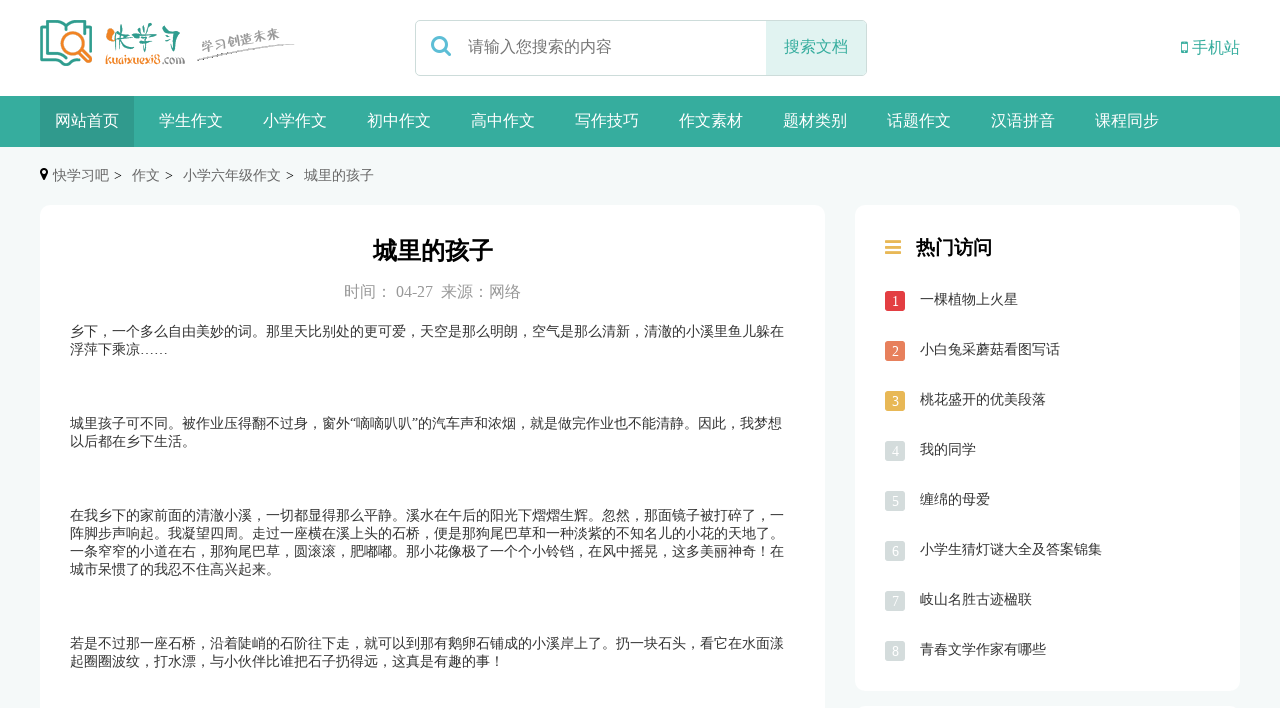

--- FILE ---
content_type: text/html; charset=utf-8
request_url: https://www.kuaixuexi8.com/zuowen/483459.html
body_size: 8552
content:
<!DOCTYPE html>
<html lang="en">
<head>
    <meta http-equiv="Content-Type" content="text/html; charset=UTF-8">
    <meta name="applicable-device" content="pc">
    <meta name="viewport" content="width=device-width, initial-scale=1, shrink-to-fit=no">
    <title>城里的孩子_小学六年级_快学习吧</title>
    <meta name="keywords" content="范文,小升初满分作文,小学作文大全作文,好学生作文,高考满分作文,优秀作文小学作文,六年级作文,快学习吧">
    <meta name="description" content="乡下，一个多么自由美妙的词。那里天比别处的更可爱，天空是那么明朗，空气是那么清新，清澈的小溪里鱼儿躲在浮萍下乘凉&hellip;&hellip;

">
    <meta name="csrf-token" content="e19b183144e38755355912e68cf62bdd">
    <meta name="mobile-agent" content="format=html5;url=https://m.kuaixuexi8.com/zuowen/483459.html">
    <link rel="alternate" media="only screen and (max-width:640px)" href="https://m.kuaixuexi8.com/zuowen/483459.html">
    <link rel="stylesheet" href="/static/index/css/index.css">
    <link rel="stylesheet" href="/static/index/css/swiper-bundle.min.css">
    <link rel="stylesheet" href="/static/index/font-awesome/css/font-awesome.min.css">
    <script src="/static/index/js/jquery-3.1.1.min.js"></script>
    <script src="/static/index/js/jquery.SuperSlide.2.1.3.js"></script>
    <script src="/static/index/js/swiper-bundle.min.js"></script>
    <script src="/static/index/js/index.js"></script>
        <script>
(function(){
var el = document.createElement("script");
el.src = "https://lf1-cdn-tos.bytegoofy.com/goofy/ttzz/push.js?b5a7f4485411ce3a192863dce174340515c11a4d361b09b238c53bd226d94545fd5c4a3974f9cd3eeb674bde712b4782cc4f323247d55c2ed2efd47b7c83521adc648ee828d46e7d3689a9c59fd080f6";
el.id = "ttzz";
var s = document.getElementsByTagName("script")[0];
s.parentNode.insertBefore(el, s);
})(window)
</script>    </head>
<body>
<header>
    <div class="maxContainer">
        <div class="head container d-flex">
            <div class="logo">
                <h2>
                    <a href="/" target="_self">
                        <img src="/logo1.png" alt="快学习吧">
                    </a>
                </h2>
            </div>
            <form method="get" action="/so">
                <div class="search d-flex justify-between">
                    <div class="searchIcon">
                        <i class="fa fa-search fa-lg"></i>
                    </div>
                    <div class="searchText">
                        <input type="text" name="search" placeholder="请输入您搜索的内容" value="">
                        <input type="hidden" name="type" value="zuowen">
                    </div>
                    <div class="searchBtn text-center">
                        <button>搜索文档</button>
                    </div>
                </div>
            </form>
            <ul class="delUlStyle d-flex navstwo icon">
  <li>
    <a href="https://m.kuaixuexi8.com/zuowen/483459.html" class="active"><i class="fa fa-mobile"></i> 手机站</a >
    <dl><dd><img src="/mobile.png" alt="移动端快学习吧"></dd></dl>
  </li>
</ul>
        </div>
        <div class="navbar">
            <nav class="container">
                <ul class="delUlStyle d-flex navs">
                    <li>
                        <a href="/" class="active">网站首页</a>
                    </li>
                    <li><a href="/zuowen.html">学生作文</a></li>
                                        <li>
                        <a href="/zuowen/xiaoxue.html">小学作文</a>
                        <dl>
                                                        <dd>
                                <a href="/zuowen/xiaoxue/yinianji.html">一年级</a>
                            </dd>
                                                        <dd>
                                <a href="/zuowen/xiaoxue/ernianji.html">二年级</a>
                            </dd>
                                                        <dd>
                                <a href="/zuowen/xiaoxue/sannianji.html">三年级</a>
                            </dd>
                                                        <dd>
                                <a href="/zuowen/xiaoxue/sinianji.html">四年级</a>
                            </dd>
                                                        <dd>
                                <a href="/zuowen/xiaoxue/wunianji.html">五年级</a>
                            </dd>
                                                        <dd>
                                <a href="/zuowen/xiaoxue/liunianji.html">六年级</a>
                            </dd>
                                                        <dd>
                                <a href="/zuowen/xiaoxue/xiaoshengchu.html">小升初</a>
                            </dd>
                                                    </dl>
                    </li>
                                        <li>
                        <a href="/zuowen/chuzhong.html">初中作文</a>
                        <dl>
                                                        <dd>
                                <a href="/zuowen/chuzhong/chuyi.html">一年级</a>
                            </dd>
                                                        <dd>
                                <a href="/zuowen/chuzhong/chuer.html">二年级</a>
                            </dd>
                                                        <dd>
                                <a href="/zuowen/chuzhong/chusan.html">三年级</a>
                            </dd>
                                                        <dd>
                                <a href="/zuowen/chuzhong/zhongkao.html">中考作文</a>
                            </dd>
                                                    </dl>
                    </li>
                                        <li>
                        <a href="/zuowen/gaozhong.html">高中作文</a>
                        <dl>
                                                        <dd>
                                <a href="/zuowen/gaozhong/gaoyi.html">一年级</a>
                            </dd>
                                                        <dd>
                                <a href="/zuowen/gaozhong/gaoer.html">二年级</a>
                            </dd>
                                                        <dd>
                                <a href="/zuowen/gaozhong/gaosan.html">三年级</a>
                            </dd>
                                                        <dd>
                                <a href="/zuowen/gaozhong/gaokao.html">高考作文</a>
                            </dd>
                                                    </dl>
                    </li>
                                        <li>
                        <a href="/zuowen/xzjq.html">写作技巧</a>
                        <dl>
                                                        <dd>
                                <a href="/zuowen/tag/20.html">写作方法</a>
                            </dd>
                                                        <dd>
                                <a href="/zuowen/tag/21.html">写作基础</a>
                            </dd>
                                                        <dd>
                                <a href="/zuowen/tag/22.html">文学常识</a>
                            </dd>
                                                        <dd>
                                <a href="/zuowen/tag/23.html">褒义词</a>
                            </dd>
                                                        <dd>
                                <a href="/zuowen/tag/24.html">贬义词</a>
                            </dd>
                                                        <dd>
                                <a href="/zuowen/tag/25.html">拟人句</a>
                            </dd>
                                                        <dd>
                                <a href="/zuowen/tag/26.html">比喻句</a>
                            </dd>
                                                        <dd>
                                <a href="/zuowen/tag/27.html">排比句</a>
                            </dd>
                                                        <dd>
                                <a href="/zuowen/tag/28.html">灯谜</a>
                            </dd>
                                                        <dd>
                                <a href="/zuowen/tag/29.html">谚语</a>
                            </dd>
                                                        <dd>
                                <a href="/zuowen/tag/30.html">词语</a>
                            </dd>
                                                        <dd>
                                <a href="/zuowen/tag/31.html">对联</a>
                            </dd>
                                                    </dl>
                    </li>
                                        <li>
                        <a href="/zuowen/zwsc.html">作文素材</a>
                        <dl>
                                                        <dd>
                                <a href="/zuowen/tag/33.html">名言警句</a>
                            </dd>
                                                        <dd>
                                <a href="/zuowen/tag/34.html">好词好句</a>
                            </dd>
                                                        <dd>
                                <a href="/zuowen/tag/35.html">优美段落</a>
                            </dd>
                                                        <dd>
                                <a href="/zuowen/tag/36.html">时事论据</a>
                            </dd>
                                                        <dd>
                                <a href="/zuowen/tag/37.html">成语故事</a>
                            </dd>
                                                        <dd>
                                <a href="/zuowen/tag/38.html">哲理故事</a>
                            </dd>
                                                        <dd>
                                <a href="/zuowen/tag/39.html">名人故事</a>
                            </dd>
                                                        <dd>
                                <a href="/zuowen/tag/40.html">历史典故</a>
                            </dd>
                                                        <dd>
                                <a href="/zuowen/tag/41.html">中考素材</a>
                            </dd>
                                                        <dd>
                                <a href="/zuowen/tag/42.html">高考素材</a>
                            </dd>
                                                    </dl>
                    </li>
                                        <li>
                        <a href="/zuowen/tclb.html">题材类别</a>
                        <dl>
                                                        <dd>
                                <a href="/zuowen/tag/44.html">写人</a>
                            </dd>
                                                        <dd>
                                <a href="/zuowen/tag/45.html">叙事</a>
                            </dd>
                                                        <dd>
                                <a href="/zuowen/tag/46.html">写景</a>
                            </dd>
                                                        <dd>
                                <a href="/zuowen/tag/47.html">读后感</a>
                            </dd>
                                                        <dd>
                                <a href="/zuowen/tag/48.html">想象</a>
                            </dd>
                                                        <dd>
                                <a href="/zuowen/tag/49.html">植物</a>
                            </dd>
                                                        <dd>
                                <a href="/zuowen/tag/50.html">动物</a>
                            </dd>
                                                        <dd>
                                <a href="/zuowen/tag/51.html">观后感</a>
                            </dd>
                                                        <dd>
                                <a href="/zuowen/tag/52.html">童话</a>
                            </dd>
                                                        <dd>
                                <a href="/zuowen/tag/53.html">周记</a>
                            </dd>
                                                        <dd>
                                <a href="/zuowen/tag/54.html">日记</a>
                            </dd>
                                                        <dd>
                                <a href="/zuowen/tag/55.html">书信</a>
                            </dd>
                                                        <dd>
                                <a href="/zuowen/tag/56.html">状物</a>
                            </dd>
                                                        <dd>
                                <a href="/zuowen/tag/57.html">议论文</a>
                            </dd>
                                                        <dd>
                                <a href="/zuowen/tag/58.html">说明文</a>
                            </dd>
                                                        <dd>
                                <a href="/zuowen/tag/59.html">应用文</a>
                            </dd>
                                                        <dd>
                                <a href="/zuowen/tag/60.html">演讲稿</a>
                            </dd>
                                                        <dd>
                                <a href="/zuowen/tag/61.html">游记</a>
                            </dd>
                                                        <dd>
                                <a href="/zuowen/tag/62.html">看图</a>
                            </dd>
                                                        <dd>
                                <a href="/zuowen/tag/63.html">寓言</a>
                            </dd>
                                                        <dd>
                                <a href="/zuowen/tag/64.html">诗歌</a>
                            </dd>
                                                        <dd>
                                <a href="/zuowen/tag/65.html">其他</a>
                            </dd>
                                                    </dl>
                    </li>
                                        <li>
                        <a href="/zuowen/huati.html">话题作文</a>
                        <dl>
                                                        <dd>
                                <a href="/zuowen/huati/shijian.html">事件</a>
                            </dd>
                                                        <dd>
                                <a href="/zuowen/huati/renwu.html">人物</a>
                            </dd>
                                                        <dd>
                                <a href="/zuowen/huati/gongde.html">公德</a>
                            </dd>
                                                        <dd>
                                <a href="/zuowen/huati/dongwu.html">动物</a>
                            </dd>
                                                        <dd>
                                <a href="/zuowen/huati/mingti.html">命题</a>
                            </dd>
                                                        <dd>
                                <a href="/zuowen/huati/zheli.html">哲理</a>
                            </dd>
                                                        <dd>
                                <a href="/zuowen/huati/diyu.html">地域</a>
                            </dd>
                                                        <dd>
                                <a href="/zuowen/huati/qinggan.html">情感</a>
                            </dd>
                                                        <dd>
                                <a href="/zuowen/huati/chengzhang.html">成长</a>
                            </dd>
                                                        <dd>
                                <a href="/zuowen/huati/wenhua.html">文化</a>
                            </dd>
                                                        <dd>
                                <a href="/zuowen/huati/zhiwu.html">植物</a>
                            </dd>
                                                        <dd>
                                <a href="/zuowen/huati/redian.html">热点</a>
                            </dd>
                                                        <dd>
                                <a href="/zuowen/huati/ziran.html">自然</a>
                            </dd>
                                                        <dd>
                                <a href="/zuowen/huati/jieri.html">节日</a>
                            </dd>
                                                        <dd>
                                <a href="/zuowen/huati/huati.html">话题</a>
                            </dd>
                                                        <dd>
                                <a href="/zuowen/huati/fengjing.html">风景</a>
                            </dd>
                                                    </dl>
                    </li>
                                        <li><a href="/pinyin.html" title="汉语拼音">汉语拼音</a></li>
                    <li><a href="/video.html" title="小初高课程同步学习">课程同步</a></li>
                </ul>
            </nav>
        </div>
    </div>
</header>
<div class="crumbs container">
    <dl class="delDlStyle d-flex">
        <dt>
            <i class="fa fa-map-marker"></i>
        </dt>
        <dd><a href="/" title="快学习吧">快学习吧</a></dd>
                <dd><a href="/zuowen.html" title="作文">作文</a></dd>
                <dd><a href="/zuowen/xiaoxue/liunianji.html" title="小学六年级作文">小学六年级作文</a></dd>
                <dd><a href="/zuowen/483459.html" title="城里的孩子">城里的孩子</a></dd>
            </dl>
</div>
<main>
    
<div class="container indexArticle">
  <div class="indexLeft">
    <article>
      <div class="experience wenzhang">
        <h1>城里的孩子</h1>
        <input type="hidden" id="hid" data-id="483459" data-name="zuowen">
        <p class="wangzhangDate">时间： 04-27&nbsp;&nbsp;来源：网络</p>
        <div class="wenzhangInfo"><p>乡下，一个多么自由美妙的词。那里天比别处的更可爱，天空是那么明朗，空气是那么清新，清澈的小溪里鱼儿躲在浮萍下乘凉……</p><p><br/></p><p>城里孩子可不同。被作业压得翻不过身，窗外“嘀嘀叭叭”的汽车声和浓烟，就是做完作业也不能清静。因此，我梦想以后都在乡下生活。</p><p><br/></p><p>在我乡下的家前面的清澈小溪，一切都显得那么平静。溪水在午后的阳光下熠熠生辉。忽然，那面镜子被打碎了，一阵脚步声响起。我凝望四周。走过一座横在溪上头的石桥，便是那狗尾巴草和一种淡紫的不知名儿的小花的天地了。一条窄窄的小道在右，那狗尾巴草，圆滚滚，肥嘟嘟。那小花像极了一个个小铃铛，在风中摇晃，这多美丽神奇！在城市呆惯了的我忍不住高兴起来。</p><p><br/></p><p>若是不过那一座石桥，沿着陡峭的石阶往下走，就可以到那有鹅卵石铺成的小溪岸上了。扔一块石头，看它在水面漾起圈圈波纹，打水漂，与小伙伴比谁把石子扔得远，这真是有趣的事！</p><p><br/></p><p>我喜欢在鹅卵石堆上坐下，把脚伸进清凉的溪水里。突然，水面漾起层层涟漪。是谁的小脚丫在破坏镜子，还幸灾乐祸地哈哈大笑？——是我！我的脚丫上下摆动着，引出了无数的精灵——水花。</p><p><br/></p><p>我同样喜欢在这水里游泳。有一天，我正专心致志地练着蛙泳，后脚一蹬一蹬的。忽然，一条顽皮的小鱼闯入了我海蓝的世界里。它是灰色的，那么调皮，那么可爱，它的尾巴一动一动的，嘴巴似乎吐着泡泡。我很想抓住它，于是装模作样地游着泳，想不引起小鱼的注意。我嘴角一翘，微笑着，手往前一伸，变成碗状向小鱼网去。小鱼儿眼里灵光一闪，没命地逃了，我没有捉住。</p><p><br/></p><p>它或许还在疑惑！这人怎么学青蛙呢？想到这里，我不由自主地大笑了起来。</p><p><br/></p><p>有时，我们自带渔网捕鱼。先拿起渔网架在溪下的鹅卵石堆里。有时它摇摇晃晃像中了枪的战士倒下了，我就像医生一样抢救，经过我的妙手，它终于回春，站起来了！其实，这个“渔网”战士站起来，只不过是我把它用一些中等大小的鹅卵石固定住了罢了。接下来，就是爸爸显神威的时间了！只见爸爸轻松地后退了几步。伸下手，将原本清澈的水用手（或用脚）拨来拨去、搅来搅去弄浑。接着，他快步向前，将慌乱的鱼儿们赶到渔网里。其实就是快步走向渔网，可是我们每次一提渔网，都能有丰富的收获。</p><p><br/></p><p>“爸爸好厉害呀！”每次看到在网里乱跳的五彩斑斓的鱼儿，我和妹妹总是拍手叫好，手舞足蹈地围在“立了大功的将军”——爸爸旁，尽给爸爸头上戴高帽，准把他哄得乐意陪你下次来玩。</p><p><br/></p><p>傍晚，我们总能提十几、几十条鱼回到乡下那个朴素又快乐的家。</p><p><br/></p><p>望着窗外的火烧云，我仿佛看见了乡下那个快乐的家，我仿佛看到了那个绿树成荫，溪水清澈的美丽乡下。</p><p><br/></p>          <img src="/pj.gif" alt="作文犀利评价" style="height: 120px">
          <h2 class="pj"></h2>
                  </div>
        <hr class="fenge">
                <div class="tags">
          <div class="tagtitle">Tags：</div>
          <ul class="delUlStyle">
                        <li><a href="/zuowen/xiaoxue.html" title="描写小学作文的作文"><h2>小学作文</h2></a></li>
                        <li><a href="/zuowen/xiaoxue/liunianji.html" title="描写六年级作文的作文"><h2>六年级作文</h2></a></li>
                      </ul>
        </div>
                <div id="cyEmoji" role="cylabs" data-use="emoji"></div>
        <ul class="nuxt delUlStyle">
          <li><a href="/zuowen/483458.html" title="珍惜拥有">上一篇：珍惜拥有</a></li>
          <li><a href="/zuowen/483460.html" title="我学会了做&ldquo;牛头&rdquo;">下一篇：我学会了做&ldquo;牛头&rdquo;</a></li>
        </ul>
      </div>
      <div class="wenzhangtj">
        <div class="vowel">
          <div class="vowelTit d-flex align-items justify-between">
            <div class="vowelLeft d-flex align-items">
              <span></span>文章相关推荐
            </div>
          </div>
        </div>
        <ul class="delUlStyle tjinfo">
                    <li>
            <a href="/zuowen/176788.html" title="原来我拥有这么多">原来我拥有这么多</a>
            <span class="time">11-06</span>
            <span class="line"></span>
          </li>
                    <li>
            <a href="/zuowen/338397.html" title="倒霉的&ldquo;六一&rdquo;儿童节">倒霉的&ldquo;六一&rdquo;儿童节</a>
            <span class="time">06-29</span>
            <span class="line"></span>
          </li>
                    <li>
            <a href="/zuowen/226967.html" title="我要为清洁工竖起大拇指">我要为清洁工竖起大拇指</a>
            <span class="time">11-10</span>
            <span class="line"></span>
          </li>
                    <li>
            <a href="/zuowen/453217.html" title="油条的来历">油条的来历</a>
            <span class="time">09-01</span>
            <span class="line"></span>
          </li>
                    <li>
            <a href="/zuowen/176380.html" title="冬">冬</a>
            <span class="time">11-06</span>
            <span class="line"></span>
          </li>
                    <li>
            <a href="/zuowen/293741.html" title="描写秋天葡萄的优美段落">描写秋天葡萄的优美段落</a>
            <span class="time">11-04</span>
            <span class="line"></span>
          </li>
                    <li>
            <a href="/zuowen/165556.html" title="秋天的树林">秋天的树林</a>
            <span class="time">11-06</span>
            <span class="line"></span>
          </li>
                    <li>
            <a href="/zuowen/430173.html" title="与雾霾相约">与雾霾相约</a>
            <span class="time">06-29</span>
            <span class="line"></span>
          </li>
                    <li>
            <a href="/zuowen/459858.html" title="我做合格小公民">我做合格小公民</a>
            <span class="time">09-03</span>
            <span class="line"></span>
          </li>
                    <li>
            <a href="/zuowen/365411.html" title="读《淘气包马小跳》有感">读《淘气包马小跳》有感</a>
            <span class="time">07-18</span>
            <span class="line"></span>
          </li>
                    <li>
            <a href="/zuowen/185901.html" title="乐高的启示">乐高的启示</a>
            <span class="time">11-06</span>
            <span class="line"></span>
          </li>
                    <li>
            <a href="/zuowen/49644.html" title="那一刻让我无比惊喜">那一刻让我无比惊喜</a>
            <span class="time">11-05</span>
            <span class="line"></span>
          </li>
                    <li>
            <a href="/zuowen/208559.html" title="气的心愿">气的心愿</a>
            <span class="time">11-08</span>
            <span class="line"></span>
          </li>
                    <li>
            <a href="/zuowen/140053.html" title="这就是我">这就是我</a>
            <span class="time">11-06</span>
            <span class="line"></span>
          </li>
                    <li>
            <a href="/zuowen/251587.html" title="青蛙奇遇记">青蛙奇遇记</a>
            <span class="time">07-18</span>
            <span class="line"></span>
          </li>
                    <li>
            <a href="/zuowen/68103.html" title="家乡的小河">家乡的小河</a>
            <span class="time">11-05</span>
            <span class="line"></span>
          </li>
                    <li>
            <a href="/zuowen/343319.html" title="续写《一包胖大海》">续写《一包胖大海》</a>
            <span class="time">07-18</span>
            <span class="line"></span>
          </li>
                    <li>
            <a href="/zuowen/342876.html" title="未来的世界">未来的世界</a>
            <span class="time">07-18</span>
            <span class="line"></span>
          </li>
                  </ul>
      </div>
      <div class="firndLink">
    <div class="simpleTit d-flex justify-between align-items">
        <div class="simpleTitLeft d-flex align-items">
            <span><i class="fa fa-unlink"></i></span>友情链接
        </div>
    </div>
    <ul class="delUlStyle d-flex flex-wrap link">
                <li><a href="/pinyin.html" title="汉语拼音" target="_self">汉语拼音</a></li>
                <li><a href="https://xlwanju.com" title="毛绒玩具" target="_self">毛绒玩具</a></li>
            </ul>
</div>
    </article>
  </div>
  <div class="indexRight">
    <aside>
      <div class="hotspot">
        <h3>
          <i class="fa fa-navicon"></i>
          热门访问
        </h3>
        <dl class="delDlStyle hot">
                    <dd>
            <span class="number">1</span>
            <h3>
              <a href="/zuowen/483964.html" title="一棵植物上火星">一棵植物上火星</a>
            </h3>
          </dd>
                    <dd>
            <span class="number">2</span>
            <h3>
              <a href="/zuowen/183952.html" title="小白兔采蘑菇看图写话">小白兔采蘑菇看图写话</a>
            </h3>
          </dd>
                    <dd>
            <span class="number">3</span>
            <h3>
              <a href="/zuowen/272988.html" title="桃花盛开的优美段落">桃花盛开的优美段落</a>
            </h3>
          </dd>
                    <dd>
            <span class="number">4</span>
            <h3>
              <a href="/zuowen/242192.html" title="我的同学">我的同学</a>
            </h3>
          </dd>
                    <dd>
            <span class="number">5</span>
            <h3>
              <a href="/zuowen/94796.html" title="缠绵的母爱">缠绵的母爱</a>
            </h3>
          </dd>
                    <dd>
            <span class="number">6</span>
            <h3>
              <a href="/zuowen/289851.html" title="小学生猜灯谜大全及答案锦集">小学生猜灯谜大全及答案锦集</a>
            </h3>
          </dd>
                    <dd>
            <span class="number">7</span>
            <h3>
              <a href="/zuowen/301338.html" title="岐山名胜古迹楹联">岐山名胜古迹楹联</a>
            </h3>
          </dd>
                    <dd>
            <span class="number">8</span>
            <h3>
              <a href="/zuowen/284727.html" title="青春文学作家有哪些">青春文学作家有哪些</a>
            </h3>
          </dd>
                  </dl>
      </div>
    </aside>
    <aside>
      <div class="hotspot">
        <h3>
          <i class="fa fa-navicon"></i>
          精华文章
        </h3>
        <dl class="delDlStyle hot">
                    <dd>
            <span class="number">1</span>
            <h3>
              <a href="/zuowen/482874.html" title="春天">春天</a>
            </h3>
          </dd>
                    <dd>
            <span class="number">2</span>
            <h3>
              <a href="/zuowen/482873.html" title="诚信，永不凋零的心灵之花（演讲稿）">诚信，永不凋零的心灵之花（演讲稿）</a>
            </h3>
          </dd>
                    <dd>
            <span class="number">3</span>
            <h3>
              <a href="/zuowen/482241.html" title="遐想中的初中生活">遐想中的初中生活</a>
            </h3>
          </dd>
                    <dd>
            <span class="number">4</span>
            <h3>
              <a href="/zuowen/428821.html" title="【每日小记】亲戚来了">【每日小记】亲戚来了</a>
            </h3>
          </dd>
                    <dd>
            <span class="number">5</span>
            <h3>
              <a href="/zuowen/410763.html" title="那一刻定格在我心中">那一刻定格在我心中</a>
            </h3>
          </dd>
                    <dd>
            <span class="number">6</span>
            <h3>
              <a href="/zuowen/410539.html" title="定格在记忆里的画面">定格在记忆里的画面</a>
            </h3>
          </dd>
                    <dd>
            <span class="number">7</span>
            <h3>
              <a href="/zuowen/399878.html" title="走亲戚">走亲戚</a>
            </h3>
          </dd>
                    <dd>
            <span class="number">8</span>
            <h3>
              <a href="/zuowen/397668.html" title="新兰，永恒的幸福">新兰，永恒的幸福</a>
            </h3>
          </dd>
                  </dl>
      </div>
    </aside>
    <aside>
      <div class="hotspot">
        <h3>
          <i class="fa fa-navicon"></i>
          最新发布
        </h3>
        <dl class="delDlStyle hot">
                    <dd>
            <span class="number">1</span>
            <h3>
              <a href="/zuowen/483968.html" title="小小&ldquo;动物园&rdquo;">小小&ldquo;动物园&rdquo;</a>
            </h3>
          </dd>
                    <dd>
            <span class="number">2</span>
            <h3>
              <a href="/zuowen/483967.html" title="四天军训">四天军训</a>
            </h3>
          </dd>
                    <dd>
            <span class="number">3</span>
            <h3>
              <a href="/zuowen/483966.html" title="我的财富">我的财富</a>
            </h3>
          </dd>
                    <dd>
            <span class="number">4</span>
            <h3>
              <a href="/zuowen/483965.html" title="下雨">下雨</a>
            </h3>
          </dd>
                    <dd>
            <span class="number">5</span>
            <h3>
              <a href="/zuowen/483964.html" title="一棵植物上火星">一棵植物上火星</a>
            </h3>
          </dd>
                    <dd>
            <span class="number">6</span>
            <h3>
              <a href="/zuowen/483963.html" title="心有花田悄悄开">心有花田悄悄开</a>
            </h3>
          </dd>
                    <dd>
            <span class="number">7</span>
            <h3>
              <a href="/zuowen/483962.html" title="敢于尝试">敢于尝试</a>
            </h3>
          </dd>
                    <dd>
            <span class="number">8</span>
            <h3>
              <a href="/zuowen/483961.html" title="为他人着想">为他人着想</a>
            </h3>
          </dd>
                  </dl>
      </div>
    </aside>
    <div class="asidecd bisque">
  <h3>
    <i class="fa fa-navicon"></i>
    便捷导航
  </h3>
  <ul class="delUlStyle cdsl bisque">
        <li><a href="/yunmu.html" title="汉语拼音韵母表认读拼写">韵母表</a></li>
        <li><a href="/shengmu.html" title="汉语拼音声母表认读拼写">声母表</a></li>
        <li><a href="/ztyj.html" title="汉语拼音整体认读音节表认读拼写">整体认读</a></li>
        <li><a href="/zuowen.html" title="小学初中高中各种题材作文大全">作文大全</a></li>
        <li><a href="/zidian.html" title="拼音笔划查汉字">查字典</a></li>
        <li><a href="/cidian.html" title="拼音查词典">查词典</a></li>
        <li><a href="/chengyu.html" title="字母检索查成语">查成语</a></li>
        <li><a href="/video.html" title="小学初中高中课本视频教学大全">课程视频</a></li>
        <li><a href="/pinyin.html" title="汉语拼音">汉语拼音</a></li>
      </ul>
</div>
  </div>
</div>

</main>
<div class="callTop">
    <i class="fa fa-angle-double-up"></i>
</div>
<script>
    $(function () {
        $(".txtMarquee-top").slide({mainCell: ".bd ul", autoPlay: true, effect: "topMarquee", vis: 8, interTime: 50});
        // 顶部轮播
        var swiper = new Swiper(".mySwiper", {
            spaceBetween: 30,
            centeredSlides: true,
            autoplay: {
                delay: 5000,
                disableOnInteraction: false,
            },
            pagination: {
                el: ".swiper-pagination",
                clickable: true,
            },
            navigation: {
                nextEl: ".swiper-button-next",
                prevEl: ".swiper-button-prev",
            },
        });
        var swipertwo = new Swiper(".mySwipertwo", {
            slidesPerView: 5,
            spaceBetween: 30,
            slidesPerGroup: 1,
            loop: true,
            loopFillGroupWithBlank: true,
            pagination: {
                el: ".swiper-pagination",
                clickable: true,
            },
            navigation: {
                nextEl: ".swiper-button-next",
                prevEl: ".swiper-button-prev",
            },
        });
    })
</script>
<footer>
  <div class="container footer">
    <ul class="delUlStyle d-flex justify-center">
      <li>
        <a href="/sitemap.html" title="网站地图">网站地图</a>
      </li>
    </ul>
    <div class="d-flex justify-center"><span class="underline"></span></div>
    <p class="text-center">我们采用的作品包括内容和图片全部来源于网络用户和读者投稿，我们不确定投稿用户享有完全著作权，根据《信息网络传播权保护条例》，如果侵犯了您的权利，请联系我站将及时删除。</p>
    <p class="text-center">Copyright @ 2020 - 2023 快学习吧 All Rights Reserved 快学习吧 版权所有
      <a href="https://beian.miit.gov.cn/" target="_blank" rel="nofollow">鲁ICP备20029208号-4</a>
      <a target="_blank" href="http://mail.qq.com/cgi-bin/qm_share?t=qm_mailme&email=NFVQWV1adF9BVV1MQVFMXQwaV1tZ" style="text-decoration:none;"><img src="/mail.jpeg" alt="意见反馈" />意见反馈</a>
    </p>
  </div>
</footer>
<script>var _hmt = _hmt || [];(function () {var hm = document.createElement("script");hm.src = "https://hm.baidu.com/hm.js?c62f4910b0c50a173257cf28209dfa78";var s = document.getElementsByTagName("script")[0];s.parentNode.insertBefore(hm, s);})();</script><script>!function(p){"use strict";!function(t){var s=window,e=document,i=p,c="".concat("https:"===e.location.protocol?"https://":"http://","sdk.51.la/js-sdk-pro.min.js"),n=e.createElement("script"),r=e.getElementsByTagName("script")[0];n.type="text/javascript",n.setAttribute("charset","UTF-8"),n.async=!0,n.src=c,n.id="LA_COLLECT",i.d=n;var o=function(){s.LA.ids.push(i)};s.LA?s.LA.ids&&o():(s.LA=p,s.LA.ids=[],o()),r.parentNode.insertBefore(n,r)}()}({id:"JhDstwpRwvz5Egtf",ck:"JhDstwpRwvz5Egtf",autoTrack:true});</script><script>!(function (c, i, e, b) {var h = i.createElement("script");var f = i.getElementsByTagName("script")[0];h.type = "text/javascript";h.crossorigin = true;h.onload = function () {new c[b]["Monitor"]().init({id: "JhDxAdSiWS39GSv9", sendSuspicious: true, sendSpaPv: true});};f.parentNode.insertBefore(h, f);h.src = e;})(window, document, "https://sdk.51.la/perf/js-sdk-perf.min.js", "LingQue");</script></body>
</html>

